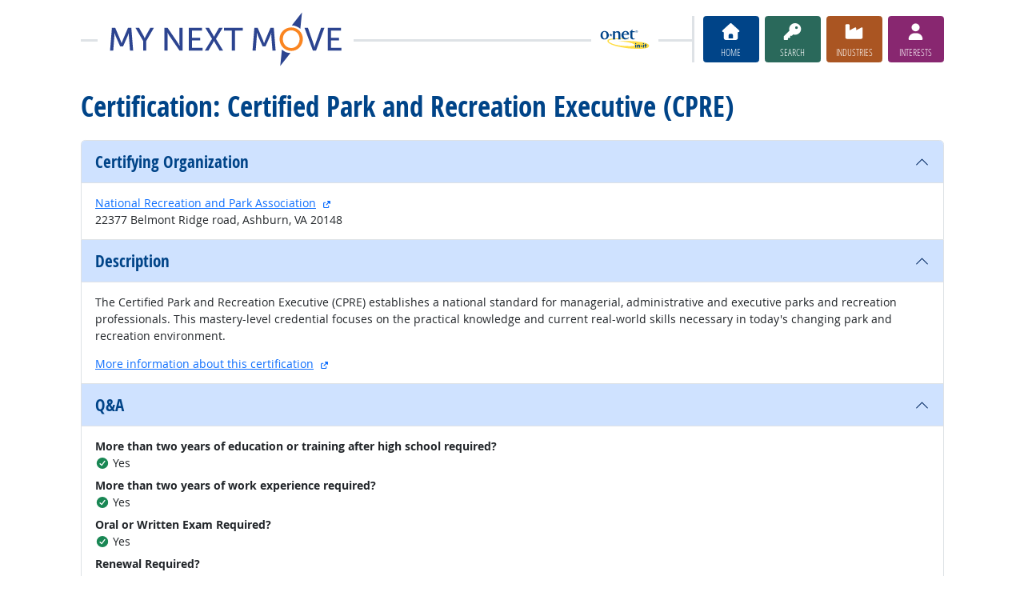

--- FILE ---
content_type: text/html; charset=UTF-8
request_url: https://www.mynextmove.org/profile/certinfo/8778-B
body_size: 6658
content:
<!DOCTYPE html>
<html lang="en">
  <head>
    <meta charset="utf-8">
    <meta http-equiv="X-UA-Compatible" content="IE=edge">
    <meta name="viewport" content="width=device-width, initial-scale=1, shrink-to-fit=no">
    <title>Certification: Certified Park and Recreation Executive (CPRE) at My Next Move</title>
    <link rel="alternate" type="application/rss+xml" href="https://www.onetcenter.org/rss/whatsnew.xml">
    <link rel="apple-touch-icon" sizes="180x180" href="/apple-touch-icon.png?v=20201126">
    <link rel="icon" type="image/png" sizes="32x32" href="/favicon-32x32.png?v=20201126">
    <link rel="icon" type="image/png" sizes="16x16" href="/favicon-16x16.png?v=20201126">
    <link rel="manifest" href="/site.webmanifest?v=20201126">
    <link rel="shortcut icon" href="/favicon.ico?v=20201126">
    <meta name="msapplication-TileColor" content="#2d89ef">
    <meta name="theme-color" content="#004488">
    <meta name="og:url" content="https://www.mynextmove.org/profile/certinfo/8778-B">
    <meta name="twitter:card" content="summary_large_image">
    <meta name="twitter:title" content="Certification: Certified Park and Recreation Executive (CPRE) at My Next Move">
    <meta name="og:title" content="Certification: Certified Park and Recreation Executive (CPRE) at My Next Move">
    <meta name="twitter:creator" content="@onet_center">
    <meta name="twitter:image" content="https://www.mynextmove.org/shared/image/promo/mnm.jpg">
    <meta name="og:image" content="https://www.mynextmove.org/shared/image/promo/mnm.jpg">
    <meta name="twitter:image:alt" content="Student using a laptop and a smartphone">
    <meta name="og:image:alt" content="Student using a laptop and a smartphone">
    <meta name="twitter:description" content="My Next Move provides streamlined career search and discovery for students and job seekers. Includes a built-in interest assessment and access to training, education, and job opportunities. Straightforward, easy-to-read one-page career reports help guide individuals’ next move on their road to a satisfying career.">
    <meta name="og:description" content="My Next Move provides streamlined career search and discovery for students and job seekers. Includes a built-in interest assessment and access to training, education, and job opportunities. Straightforward, easy-to-read one-page career reports help guide individuals’ next move on their road to a satisfying career.">
    <link href="/shared/libraries/bootstrap-5.3.3-dist/css/bootstrap.min.css" rel="stylesheet">
    <link href="/shared/libraries/tablesorter-2.31.3-dist/css/theme.bootstrap_4.min.css" rel="stylesheet">
    <link href="/shared/fonts/opensans/opensans.css" rel="stylesheet">
    <link href="/shared/fonts/opensanscond/opensanscond.css" rel="stylesheet">
    <link href="/shared/resp.css?v=20251208" rel="stylesheet">
    <link href="/shared/libraries/autocomplete/autocomplete.css" rel="stylesheet">
    <link href="/libraries/mnm/mnm.css?t=2025092200" rel="stylesheet">
    <style>

    </style>
    <script src="/shared/libraries/jquery-3.5.1/jquery-3.5.1.min.js"></script>
    <script src="/shared/libraries/bootstrap-5.3.3-dist/js/bootstrap.bundle.min.js"></script>
    <script src="/shared/libraries/tablesorter-2.31.3-dist/js/jquery.tablesorter.min.js"></script>
    <script src="/shared/libraries/tablesorter-2.31.3-dist/js/jquery.tablesorter.widgets.min.js"></script>
    <script src="/shared/libraries/stickyfill-2.1.0-dist/stickyfill.min.js"></script>
    <script src="/shared/libraries/clipboard.js-2.0.6-dist/clipboard.min.js"></script>
    <script src="/shared/libraries/form-4.2.2-dist/jquery.form.min.js"></script>
    <script src="/shared/libraries/anychart-7.12.0/anychart-7.12.0.min.js"></script>
    <script src="/shared/libraries/fontawesome-7.0.1-web/js/solid.min.js?t=2025092207"></script>
    <script src="/shared/libraries/fontawesome-7.0.1-web/js/brands.min.js?t=2025092207"></script>
    <script src="/shared/libraries/fontawesome-7.0.1-web/js/fontawesome.min.js?t=2025092207" data-auto-replace-svg="nest"></script>
    <script src="/shared/libraries/bootstrap-html5-history-tabs/bootstrap-history-tabs.js"></script>
    <script src="/shared/libraries/jquery-querystring/querystring.js"></script>
    <script src="/shared/libraries/jquery-filterable/filterable.js"></script>
    <script src="/shared/libraries/jquery-linktrack/linktrack.js"></script>
    <script src="/shared/resp.js?v=20240827"></script>
    <script src="/shared/libraries/autocomplete/autocomplete.js"></script>
    <script src="/shared/libraries/autocomplete/onet_data.js"></script>
    <script src="/libraries/mnm/mnm.js"></script>
    <script>

    </script>
  </head><body>
    <div class="grid-parent">
    <div class="container-fluid" id="allcontent">
      <div id="realcontent">
        <div id="head">
<div id="printed-for-wrapper" class="d-none text-center mb-3"><span class="fw-bold">Printed for:</span> <span id="printed-for-name"></span></div>
<div class="position-relative my-3">
<div class="d-md-flex align-items-center justify-content-start">
  <div class="flex-grow-1 position-relative mb-2 mb-md-0">
    <div class="position-absolute top-50 start-0 end-0 border-top border-3 pt-1"></div>
    <div class="position-relative d-flex align-items-center">
      <div class="flex-grow-1 header-logo-container text-center px-4 text-md-start">
        <a href="/" class="bg-white px-3"><img src="/image/header_mnm.svg" class="header-logo" alt="My Next Move"></a>
      </div>
      <div class="d-none d-lg-block flex-shrink-1 me-5 ms-3 px-2 bg-white">
        <img src="/shared/image/logos/onet-in-it.svg" style="width: 5rem" alt="O*NET in-it">
      </div>
    </div>
  </div>
  <div class="flex-shrink-0">
    <div class="d-flex flex-wrap justify-content-center d-print-none">
      <div class="d-none d-md-block border-start border-3 ps-1 me-2"></div>
      <a href="/" class="btn btn-sm btn-secondary btn-home h-mnm" style="min-width: 5rem">
        <span class="d-none d-md-block text-center fs-4" aria-hidden="true"><i class="fas fa-home"></i></span>
        <span class="d-block text-center"><i class="d-inline d-md-none me-2 fas fa-home" aria-hidden="true"></i>Home</span>
      </a>
      <a href="/find/search" class="btn btn-sm btn-secondary btn-search h-mnm ms-2" style="min-width: 5rem" data-bs-toggle="modal" data-bs-target="#searchModal">
        <span class="d-none d-md-block text-center fs-4" aria-hidden="true"><i class="fas fa-key"></i></span>
        <span class="d-block text-center"><i class="d-inline d-md-none me-2 fas fa-key" aria-hidden="true"></i>Search</span>
      </a>
      <a href="/find/browse" class="btn btn-sm btn-secondary btn-industry h-mnm ms-2" style="min-width: 5rem" data-bs-toggle="modal" data-bs-target="#industryModal">
        <span class="d-none d-md-block text-center fs-4" aria-hidden="true"><i class="fas fa-industry"></i></span>
        <span class="d-block text-center"><i class="d-inline d-md-none me-2 fas fa-industry" aria-hidden="true"></i>Industries</span>
      </a>
      <a href="https://onetinterestprofiler.org/" target="_blank" class="btn btn-sm btn-secondary btn-interests h-mnm ms-2" style="min-width: 5rem" data-bs-toggle="modal" data-bs-target="#interestsModal">
        <span class="d-none d-md-block text-center fs-4" aria-hidden="true"><i class="fas fa-user"></i></span>
        <span class="d-block text-center"><i class="d-inline d-md-none me-2 fas fa-user" aria-hidden="true"></i>Interests</span>
      </a>
    </div>
  </div>
</div>
</div>
        </div>
        <div id="content">
<h1><span class="main">Certification: Certified Park and Recreation Executive (CPRE)</span></h1>

<!-- begin content -->
<div class="accordion">
  <div class="accordion-item">
    <h2 id="accheaderorg" class="accordion-header">
      <button class="accordion-button fw-bold fs-4" type="button" data-bs-toggle="collapse" data-bs-target="#accordionorg" aria-expanded="true" aria-controls="accordionorg">
        <span class="text-onet">Certifying Organization</span>
      </button>
    </h2>
    <div id="accordionorg" class="accordion-collapse collapse show" aria-labelledby="accheaderorg">
      <div class="accordion-body">
        <div><a href="https://www.nrpa.org" target="_blank">National Recreation and Park Association</a>
<a href="/shared/exit?u=https%3A%2F%2Fwww.nrpa.org&amp;t=National%20Recreation%20and%20Park%20Association&amp;c=93d50" data-bs-toggle="modal" data-bs-toggle-extra="tooltip" data-bs-target="#ajaxModal" data-bs-placement="right" title="external site"><i class="fa fa-external-link-alt ms-1" style="font-size: 0.8em"></i><span class="visually-hidden">external site</span></a></div><div>22377 Belmont Ridge road, Ashburn, VA 20148</div>
      </div>
    </div>
  </div>
  <div class="accordion-item">
    <h2 id="accheaderdesc" class="accordion-header">
      <button class="accordion-button fw-bold fs-4" type="button" data-bs-toggle="collapse" data-bs-target="#accordiondesc" aria-expanded="true" aria-controls="accordiondesc">
        <span class="text-onet">Description</span>
      </button>
    </h2>
    <div id="accordiondesc" class="accordion-collapse collapse show" aria-labelledby="accheaderdesc">
      <div class="accordion-body">
        <div>The Certified Park and Recreation Executive (CPRE) establishes a national standard for managerial, administrative and executive parks and recreation professionals. This mastery-level credential focuses on the practical knowledge and current real-world skills necessary in today's changing park and recreation environment.</div><div class="mt-3"><a href="https://www.nrpa.org/certification/cpre/" target="_blank">More information about this certification</a>
<a href="/shared/exit?u=https%3A%2F%2Fwww.nrpa.org%2Fcertification%2Fcpre%2F&amp;t=More%20information%20about%20this%20certification&amp;c=f0a05" data-bs-toggle="modal" data-bs-toggle-extra="tooltip" data-bs-target="#ajaxModal" data-bs-placement="right" title="external site"><i class="fa fa-external-link-alt ms-1" style="font-size: 0.8em"></i><span class="visually-hidden">external site</span></a></div>
      </div>
    </div>
  </div>
  <div class="accordion-item">
    <h2 id="accheaderqa" class="accordion-header">
      <button class="accordion-button fw-bold fs-4" type="button" data-bs-toggle="collapse" data-bs-target="#accordionqa" aria-expanded="true" aria-controls="accordionqa">
        <span class="text-onet">Q&amp;A</span>
      </button>
    </h2>
    <div id="accordionqa" class="accordion-collapse collapse show" aria-labelledby="accheaderqa">
      <div class="accordion-body">
        <dl><dt>More than two years of education or training after high school required?</dt><dd><i aria-hidden="true" class="fa fa-check-circle text-success"></i> Yes</dd><dt>More than two years of work experience required?</dt><dd><i aria-hidden="true" class="fa fa-check-circle text-success"></i> Yes</dd><dt>Oral or Written Exam Required?</dt><dd><i aria-hidden="true" class="fa fa-check-circle text-success"></i> Yes</dd><dt>Renewal Required?</dt><dd>Every 2  Year(s)</dd><dt>Renew through Continuing Educational Units(CEU)?</dt><dd><i aria-hidden="true" class="fa fa-check-circle text-success"></i> Yes</dd><dt>Renew through Re-Examination?</dt><dd><i aria-hidden="true" class="fa fa-times-circle text-danger"></i> No</dd><dt>Renew through Continuing Professional Development(CPD)?</dt><dd><i aria-hidden="true" class="fa fa-times-circle text-danger"></i> No</dd><dt>Does applicant have choice of at least two options from above for renewal (CEU, CPD, or exam)?</dt><dd><i aria-hidden="true" class="fa fa-times-circle text-danger"></i> No</dd></dl>
      </div>
    </div>
  </div>
  <div class="accordion-item">
    <h2 id="accheadertype" class="accordion-header">
      <button class="accordion-button fw-bold fs-4" type="button" data-bs-toggle="collapse" data-bs-target="#accordiontype" aria-expanded="true" aria-controls="accordiontype">
        <span class="text-onet">Certification Type</span>
      </button>
    </h2>
    <div id="accordiontype" class="accordion-collapse collapse show" aria-labelledby="accheadertype">
      <div class="accordion-body">
        <h3 class="h5">Advanced</h3><div>The certification has an education level of an Associates of Arts or Associates of Sciences degree or higher and has a work experience requirement of more than 2 years, or requires obtaining a ‘core’ level certification from the same organization.</div>
      </div>
    </div>
  </div>
</div>
<!-- end content -->
      </div>
<nav class="navbar mt-3 mb-3 px-2 navbar-expand-md navbar-light bg-light d-print-none">
  <button class="navbar-toggler" type="button" data-bs-toggle="collapse" data-bs-target="#navbarNavDropup" aria-controls="navbarNavDropup" aria-expanded="false" aria-label="Toggle navigation">
    <span class="navbar-toggler-icon"></span>
  </button>
  <div class="collapse navbar-collapse" id="navbarNavDropup">
    <ul class="navbar-nav me-auto">
      <li class="nav-item dropup">
        <a class="nav-link dropdown-toggle" href="" id="navDropupHelp" data-bs-toggle="dropdown" aria-haspopup="true" aria-expanded="false">Help</a>
        <div class="dropdown-menu" aria-labelledby="navDropupHelp">
          <a class="dropdown-item" href="/">Home</a>
          <a class="dropdown-item" href="/help/about/">About this Site</a>
        </div>
      </li>
      <li class="nav-item dropup">
        <a class="nav-link dropdown-toggle" href="" id="navDropupExplore" data-bs-toggle="dropdown" aria-haspopup="true" aria-expanded="false">Explore</a>
        <div class="dropdown-menu" aria-labelledby="navDropupExplore">
          <a class="dropdown-item" href="/find/search">Search careers with key words</a>
          <a class="dropdown-item" href="/find/browse">Browse careers by industry</a>
          <a class="dropdown-item" href="https://onetinterestprofiler.org/">Discover your interests</a>
        </div>
      </li>
      <li class="nav-item dropup">
        <a class="nav-link dropdown-toggle" href="" id="navDropupCareers" data-bs-toggle="dropdown" aria-haspopup="true" aria-expanded="false">Careers</a>
        <div class="dropdown-menu" aria-labelledby="navDropupCareers">
          <a class="dropdown-item" href="/find/browse?c=0">See all careers</a>
          <a class="dropdown-item" href="/find/bright">Bright Outlook</a>
          <a class="dropdown-item" href="/find/clusters">Career Clusters</a>
          <a class="dropdown-item" href="/find/interests">Interests</a>
          <a class="dropdown-item" href="/find/zone">Job Preparation</a>
        </div>
      </li>
    </ul>
    <ul class="navbar-nav">
    <ul class="navbar-nav">
      <li class="nav-item dropup">
        <a class="nav-link dropdown-toggle" href="https://www.onetcenter.org/sites.html" id="navDropupSites" data-bs-toggle="dropdown" aria-haspopup="true" aria-expanded="false">Sites</a>
        <div class="dropdown-menu dropdown-menu-end" aria-labelledby="navDropupSites">
          <a class="dropdown-item" href="https://www.miproximopaso.org/">Mi Próximo Paso</a>
          <a class="dropdown-item" href="https://www.mynextmove.org/vets/">My Next Move for Veterans</a>
          <a class="dropdown-item" href="https://www.onetonline.org/">O*NET OnLine</a>
          <a class="dropdown-item" href="https://www.onetcenter.org/">Resource Center</a>
          <a class="dropdown-item" href="https://services.onetcenter.org/">O*NET Web Services</a>
          <div class="dropdown-divider"></div>
          <div class="dropdown-header">Partner sites</div>
          <a class="dropdown-item" href="https://onet.rti.org/">Data Collection Program</a>
          <a class="dropdown-item" href="https://www.doleta.gov/programs/onet/eta_default.cfm">U.S. Department of Labor</a>
          <a class="dropdown-item" href="https://www.onetcenter.org/links.html">Related Sites</a>
        <div>
      </li>
    </ul>
  </div>
</nav>
      <div id="foot" class="d-print-none">
        <div class="row" style="font-size: 0.875rem">
          <div class="col-md-4 text-center mt-2 mb-2">
            <div class="d-flex justify-content-center align-items-center linkline">
  <div class="me-2">Was this page helpful?</div>  <button class="rate-this-page image-button image-container image-16x16" data-bs-toggle="tooltip" title="Yes, it was helpful" data-completed-title="Thank you for your feedback." data-bs-content="&lt;div class=&quot;mb-3&quot;&gt;
  &lt;div class=&quot;form-control-plaintext&quot;&gt;Can we make this page even better?&lt;/div&gt;
  &lt;textarea class=&quot;feedback-message form-control&quot; rows=&quot;3&quot; aria-label=&quot;Can we make this page even better?&quot;&gt;&lt;/textarea&gt;
&lt;/div&gt;
&lt;div class=&quot;row&quot;&gt;
  &lt;div class=&quot;col&quot;&gt;
    &lt;button class=&quot;btn btn-sm btn-success w-100 feedback-button&quot;&gt;Send&lt;/button&gt;
  &lt;/div&gt;
  &lt;div class=&quot;col&quot;&gt;
    &lt;button class=&quot;btn btn-sm btn-secondary w-100 close-button&quot;&gt;Close&lt;/button&gt;
  &lt;/div&gt;
&lt;/div&gt;
" data-rate-url="/shared/rate_resp" data-page-url="https://www.mynextmove.org/profile/certinfo/8778-B" data-page-title="Certification: Certified Park and Recreation Executive (CPRE)" data-helpful="y"><span class="visually-hidden">Yes, it was helpful</span><span class="fa-layers" style="font-size: 2rem; position: relative"><i class="fas fa-square" style="color: #67BE94"></i><i class="fas fa-thumbs-up" style="color: black" data-fa-transform="shrink-8 up-.5 left-.5 up-0.5"></i><i class="fas fa-thumbs-up" style="color: black" data-fa-transform="shrink-8 down-.5 right-.5 up-0.5"></i><i class="fas fa-thumbs-up" style="color: black" data-fa-transform="shrink-8 up-.5 right-.5 up-0.5"></i><i class="fas fa-thumbs-up" style="color: black" data-fa-transform="shrink-8 down-.5 left-.5 up-0.5"></i><i class="fas fa-thumbs-up" style="color: white" data-fa-transform="shrink-8 up-0.5"></i></span></button>
  <button class="rate-this-page image-button image-container image-16x16" data-bs-toggle="tooltip" title="No, it was not helpful" data-completed-title="Thank you for your feedback." data-bs-content="&lt;div class=&quot;mb-3&quot;&gt;
  &lt;div class=&quot;form-control-plaintext&quot;&gt;How can we make this page better?&lt;/div&gt;
  &lt;textarea class=&quot;feedback-message form-control&quot; rows=&quot;3&quot; aria-label=&quot;How can we make this page better?&quot;&gt;&lt;/textarea&gt;
&lt;/div&gt;
&lt;div class=&quot;row&quot;&gt;
  &lt;div class=&quot;col&quot;&gt;
    &lt;button class=&quot;btn btn-sm btn-success w-100 feedback-button&quot;&gt;Send&lt;/button&gt;
  &lt;/div&gt;
  &lt;div class=&quot;col&quot;&gt;
    &lt;button class=&quot;btn btn-sm btn-secondary w-100 close-button&quot;&gt;Close&lt;/button&gt;
  &lt;/div&gt;
&lt;/div&gt;
" data-rate-url="/shared/rate_resp" data-page-url="https://www.mynextmove.org/profile/certinfo/8778-B" data-page-title="Certification: Certified Park and Recreation Executive (CPRE)" data-helpful="n"><span class="visually-hidden">No, it was not helpful</span><span class="fa-layers" style="font-size: 2rem; position: relative"><i class="fas fa-square" style="color: #B24945"></i><i class="fas fa-thumbs-down" style="color: black" data-fa-transform="shrink-8 up-.5 left-.5 down-0.5"></i><i class="fas fa-thumbs-down" style="color: black" data-fa-transform="shrink-8 down-.5 right-.5 down-0.5"></i><i class="fas fa-thumbs-down" style="color: black" data-fa-transform="shrink-8 up-.5 right-.5 down-0.5"></i><i class="fas fa-thumbs-down" style="color: black" data-fa-transform="shrink-8 down-.5 left-.5 down-0.5"></i><i class="fas fa-thumbs-down" style="color: white" data-fa-transform="shrink-8 down-0.5"></i></span></button>

</div>
<div class="linkline">
  <a href="/shared/jobhelp_resp?from=footer" data-bs-toggle="modal" data-bs-target="#ajaxModal">Job Seeker Help</a> &bull; <a href="/shared/contact_resp?from=footer&amp;u=https%3A%2F%2Fwww.mynextmove.org%2Fprofile%2Fcertinfo%2F8778-B&amp;t=Certification%3A%20Certified%20Park%20and%20Recreation%20Executive%20%28CPRE%29" data-bs-toggle="modal" data-bs-target="#ajaxModal">Contact Us</a>
</div>

          </div>
          <div class="col-md-4 text-center mt-2 mb-2">
            <div class="d-flex justify-content-center align-items-center linkline">
  <div>Share:</div>    <div class="image-container image-16x16"><a href="https://www.onetcenter.org/share/f?u=https%3A%2F%2Fwww.mynextmove.org%2Fprofile%2Fcertinfo%2F8778-B&amp;t=Certification%3A%20Certified%20Park%20and%20Recreation%20Executive%20%28CPRE%29" target="_blank"><span class="visually-hidden">Facebook</span><i class="fab fa-facebook-square" title="Share on Facebook" style="color: #435A94; font-size: 2rem; position: relative"></i></a></div>
    <div class="image-container image-16x16"><a href="https://www.onetcenter.org/share/t?u=https%3A%2F%2Fwww.mynextmove.org%2Fprofile%2Fcertinfo%2F8778-B&amp;t=Certification%3A%20Certified%20Park%20and%20Recreation%20Executive%20%28CPRE%29" target="_blank"><span class="visually-hidden">X</span><i class="fab fa-square-x-twitter" title="Share on X" style="color: #000000; font-size: 2rem; position: relative"></i></a></div>
    <div class="image-container image-16x16"><a href="https://www.onetcenter.org/share/i?u=https%3A%2F%2Fwww.mynextmove.org%2Fprofile%2Fcertinfo%2F8778-B&amp;t=Certification%3A%20Certified%20Park%20and%20Recreation%20Executive%20%28CPRE%29" target="_blank"><span class="visually-hidden">LinkedIn</span><i class="fab fa-linkedin" title="Share on LinkedIn" style="color: #3275B0; font-size: 2rem; position: relative"></i></a></div>
    <div class="image-container image-16x16"><a href="https://www.onetcenter.org/share/r?u=https%3A%2F%2Fwww.mynextmove.org%2Fprofile%2Fcertinfo%2F8778-B&amp;t=Certification%3A%20Certified%20Park%20and%20Recreation%20Executive%20%28CPRE%29" target="_blank"><span class="visually-hidden">Reddit</span><i class="fab fa-reddit-square" title="Share on Reddit" style="color: #EB5528; font-size: 2rem; position: relative"></i></a></div>
    <div class="image-container image-16x16"><a href="mailto:?body=https%3A%2F%2Fwww.mynextmove.org%2Fprofile%2Fcertinfo%2F8778-B&amp;subject=Certification%3A%20Certified%20Park%20and%20Recreation%20Executive%20%28CPRE%29" target="_blank"><span class="visually-hidden">Email</span><i class="fas fa-envelope-square" title="Share on Email" style="color: #9B9B9B; font-size: 2rem; position: relative"></i></a></div>

</div>
<div class="linkline">
  <a href="https://www.onetcenter.org/linkToOnet.html#mynextmove">Link to Us</a> &bull; <a href="/shared/cite_resp?u=https%3A%2F%2Fwww.mynextmove.org%2Fprofile%2Fcertinfo%2F8778-B&amp;t=Certification%3A%20Certified%20Park%20and%20Recreation%20Executive%20%28CPRE%29" data-bs-toggle="modal" data-bs-target="#ajaxModal">Cite this Page</a>
</div>
<div class="linkline">
  <div class="d-flex justify-content-center align-items-center linkline">
  <a href="/help/license/" class="d-flex justify-content-center align-items-center linkline">
    <div class="d-flex image-container image-48x24 me-2"><span class="visually-hidden">Creative Commons CC-BY</span><span class="text-secondary" style="font-size: 1.4rem; position: relative"><i class="fab fa-creative-commons" style="padding-right: 0.2em"></i><i class="fab fa-creative-commons-by"></i></span></div>
    <div class="d-flex">License</div>
  </a>
  <div class="d-none"><span xmlns:dct="http://purl.org/dc/terms/" property="dct:title">Certification: Certified Park and Recreation Executive (CPRE)</span> by <a xmlns:cc="http://creativecommons.org/ns#" href="https://www.mynextmove.org/profile/certinfo/8778-B" property="cc:attributionName" rel="cc:attributionURL">U.S. Department of Labor, Employment and Training Administration</a> is licensed under a <a rel="license" href="https://creativecommons.org/licenses/by/4.0/">Creative Commons Attribution 4.0 International License</a>.</div>
</div>

</div>

          </div>
          <div class="col-md-4 text-center mt-2 mb-2">
            <div class="d-flex justify-content-center align-items-center linkline">
  <div>Follow us:</div>    <div class="image-container image-16x16"><a href="https://www.onetcenter.org/follow/mailing-list" target="_blank"><i class="fas fa-envelope-square" title="O*NET Updates mailing list" style="color: #9B9B9B; font-size: 2rem; position: relative"></i></a></div>
    <div class="image-container image-16x16"><a href="https://www.onetcenter.org/follow/facebook" target="_blank"><i class="fab fa-facebook-square" title="O*NET Updates on Facebook" style="color: #435A94; font-size: 2rem; position: relative"></i></a></div>
    <div class="image-container image-16x16"><a href="https://www.onetcenter.org/follow/twitter" target="_blank"><i class="fab fa-square-x-twitter" title="O*NET Updates on X" style="color: #000000; font-size: 2rem; position: relative"></i></a></div>
    <div class="image-container image-16x16"><a href="https://www.onetcenter.org/follow/youtube" target="_blank"><i class="fab fa-youtube-square" title="O*NET Center YouTube channel" style="color: #FF0000; font-size: 2rem; position: relative"></i></a></div>
    <div class="image-container image-16x16"><a href="https://www.onetcenter.org/follow/github" target="_blank"><i class="fab fa-github-square" title="O*NET Center on GitHub" style="color: #000000; font-size: 2rem; position: relative"></i></a></div>

</div>
<div class="linkline">
  <a href="/help/about/">About this Site</a> &bull; <a href="/help/privacy/" data-bs-toggle="modal" data-bs-target="#ajaxModal">Privacy</a> &bull; <a href="/help/disclaimer/" data-bs-toggle="modal" data-bs-target="#ajaxModal">Disclaimer</a>
</div>
<div class="linkline">
  Site updated December 16, 2025
</div>

          </div>
        </div>
      </div>
    </div>
    </div>
<div class="modal fade d-print-none" id="printModal" tabindex="-1">
  <div class="modal-dialog modal-dialog-centered">
    <div class="modal-content">
      <div class="modal-header">
        <h3 class="h-mnm modal-title m-0">Print this Page</h3>
        <button type="button" class="btn-close" data-bs-dismiss="modal" aria-label="Close"></button>
      </div>
      <div class="modal-body">
        <label for="printed-for-input" class="form-label">
          In group settings, you can identify your printed copy with your name.
        </label>
        <div class="input-group">
          <span class="input-group-text" id="printed-for-input-addon">Printed for:</span>
          <input type="text" class="form-control cread-printname csave-printname" id="printed-for-input" aria-describedby="printed-for-input-addon" placeholder="William B. Wilson">
        </div>
      </div>
      <div class="modal-footer justify-content-center">
        <button type="button" id="printButton" class="btn btn-success">
          <i aria-hidden="true" class="me-2 fa fa-print"></i>
          Print
        </button>
        <button type="button" class="btn btn-secondary" data-bs-dismiss="modal">
          <i aria-hidden="true" class="me-2 fa fa-times"></i>
          Close
        </button>
      </div>
    </div>
  </div>
</div>
<div class="modal fade" id="searchModal" tabindex="-1">
  <div class="modal-dialog modal-dialog-centered">
    <div class="modal-content">
      <div class="modal-header">
        <h3 class="h-mnm modal-title m-0">Search careers with key words</h3>
        <button type="button" class="btn-close" data-bs-dismiss="modal" aria-label="Close"></button>
      </div>
      <div class="modal-body">
        <form action="/find/search" method="GET">
  <label for="searchModal-s" class="form-label">Describe your dream career in a few words:</label>
  <div class="input-group">
    <input type="text" id="searchModal-s" name="s" class="form-control" placeholder="electrician" aria-describedby="searchModal-help" data-bs-toggle="dropdown" data-ac-toggle="autocomplete" data-ac-menu="searchModal-s-autocomplete" data-ac-dataset="mnm" autocomplete="off">
      <ul class="dropdown-menu autocomplete-menu " id="searchModal-s-autocomplete" aria-labelledby="searchModal-s">
    <li class="prompt"><span class="dropdown-header">Type a title or code for matches</span></li>
    <li class="notfound"><span class="dropdown-header">No quick matches found</span></li>
    <li class="notfound"><button class="dropdown-item" type="submit">Search for career results</button></li>
    <li class="result1"><a class="dropdown-item" href="#" data-root="/profile/summary/"></a></li>
    <li class="result2"><a class="dropdown-item" href="#" data-root="/profile/summary/"></a></li>
    <li class="result3"><a class="dropdown-item" href="#" data-root="/profile/summary/"></a></li>
    <li class="result4"><a class="dropdown-item" href="#" data-root="/profile/summary/"></a></li>
    <li class="result5"><a class="dropdown-item" href="#" data-root="/profile/summary/"></a></li>
  </ul>

    <button type="submit" class="btn btn-secondary btn-search"><span class="visually-hidden">Go</span><i class="fa fa-arrow-right" aria-hidden="true"></i></button>
  </div>
  <div id="searchModal-help" class="form-text">Examples: doctor, build houses</div>
</form>

      </div>
    </div>
  </div>
</div>
<div class="modal fade" id="industryModal" tabindex="-1">
  <div class="modal-dialog modal-dialog-centered">
    <div class="modal-content">
      <div class="modal-header">
        <h3 class="h-mnm modal-title m-0">Browse careers by industry</h3>
        <button type="button" class="btn-close" data-bs-dismiss="modal" aria-label="Close"></button>
      </div>
      <div class="modal-body">
        <form action="/find/browse" method="GET">
  <label for="industryModal-c" class="form-label">Find your career in one of these industries:</label>
  <div class="input-group">
    <select id="searchModal-c" name="c" class="form-select">
      <option value="56" selected>Administration &amp; Support Services</option>
<option value="71">Arts &amp; Entertainment</option>
<option value="23">Construction</option>
<option value="61">Education</option>
<option value="11">Farming, Forestry, Fishing, &amp; Hunting</option>
<option value="52">Finance &amp; Insurance</option>
<option value="93">Government</option>
<option value="62">Health &amp; Counseling</option>
<option value="72">Hotel &amp; Food</option>
<option value="55">Management</option>
<option value="31">Manufacturing</option>
<option value="51">Media &amp; Communication</option>
<option value="21">Mining, Oil, &amp; Gas</option>
<option value="54">Professional, Science, &amp; Technical</option>
<option value="53">Real Estate &amp; Rentals</option>
<option value="44">Retail</option>
<option value="81">Service</option>
<option value="48">Transportation &amp; Storage</option>
<option value="22">Utilities</option>
<option value="42">Wholesale/Commercial Sales</option>
<option value="0">See All Careers</option>

    </select>
    <button type="submit" class="btn btn-secondary btn-industry"><span class="visually-hidden">Go</span><i class="fa fa-arrow-right" aria-hidden="true"></i></button>
  </div>
</form>

      </div>
    </div>
  </div>
</div>
<div class="modal fade" id="interestsModal" tabindex="-1">
  <div class="modal-dialog modal-dialog-centered">
    <div class="modal-content">
      <div class="modal-header">
        <h3 class="h-mnm modal-title m-0">Discover your interests</h3>
        <button type="button" class="btn-close" data-bs-dismiss="modal" aria-label="Close"></button>
      </div>
      <div class="modal-body">
          <p>
    Answer questions about the type of work you might enjoy.
    We’ll suggest careers that match a personalized profile of your interests.
  </p>
  <div class="text-center">
    <a href="https://onetinterestprofiler.org/" target="_blank" class="btn btn-secondary btn-interests">
      <span class="px-4">Start</span>
      <i class="fa fa-arrow-right" aria-hidden="true"></i>
    </a>
  </div>

      </div>
    </div>
  </div>
</div>
  <div class="modal ajax fade" id="ajaxModal" data-dest="" tabindex="-1" role="dialog" aria-labelledby="ajaxModalLabel" aria-hidden="true">
    <div class="modal-dialog modal-dialog-centered" role="document" data-default-class="modal-dialog-centered">
      <div class="modal-content">
        <div class="modal-header">
          <h3 class="modal-title m-0" id="ajaxModalLabel">
            <span class="loading">Loading...</span>
            <span class="loaded"></span>
          </h3>
          <button type="button" class="btn-close" data-bs-dismiss="modal" aria-label="Close"></button>
        </div>
        <div class="modal-body">
          <div class="loading"><p>Loading...</p></div>
          <div class="loaded"></div>
        </div>
      </div>
    </div>
  </div>
  </body>
</html>


--- FILE ---
content_type: image/svg+xml
request_url: https://www.mynextmove.org/shared/image/logos/onet-in-it.svg
body_size: 4216
content:
<svg height="60" viewBox="0 0 130 60" width="130" xmlns="http://www.w3.org/2000/svg"><g transform="translate(-70.241483 -417.76239)"><path d="m70.241486 417.76239h130v60h-130z" fill="#fff"/><path d="m145.07881 448.46774s.0165-.38466-1.87326-.60491c-9.85948-1.14704-41.98418-3.71805-47.271699 1.66098 0 0-11.71092 12.28897 47.703699 20.09057 0 0 44.48895 4.49667 47.43317-4.13596 0 0 4.5552-5.67138-11.12463-9.31681-9.39661-2.18555-30.69355-4.96379-58.55381-3.63266 0 0 28.22629 2.58989 34.18496 6.83439 0 0 8.9444 4.68394-6.54283 5.03614 0 0-32.51441.75228-46.61093-7.62391 0 0-25.221149-11.67794 42.65533-8.30783z" fill="#fd4"/><g fill="#048"><path d="m154.63131 448.61458c-3.9588 0-6.55614-2.43241-6.55614-6.35024v-11.00946h-1.97914l6.92749-6.51516v4.28865h5.48411v2.22651h-5.5256v11.00946c0 4.08275 2.63884 4.37111 3.79333 4.37111 1.48435 0 1.8557-.65971 2.43348-1.07203-.083 1.07203-1.73227 3.05116-4.57753 3.05116z"/><path d="m140.52681 435.72602h-8.08252c.28836-2.80377 1.69024-5.19548 4.28811-5.19548 2.02063 0 3.79441 1.73174 3.79441 5.19548m4.90633 1.93817c0-6.47394-4.16469-9.03059-8.41131-9.03059-6.18585 0-9.69083 5.07206-9.69083 10.10262 0 5.60806 3.99976 10.02014 9.60783 10.02014 5.03083 0 8.12296-3.50497 8.20595-6.80353-.86614 1.81421-3.58798 4.04073-6.39175 4.04073-4.32961 0-6.30874-3.95879-6.39121-7.4635 0-.28863 0-.65971 0-.86587z"/><path d="m119.05004 448.54994c.74271-.37082 1.11353-.70068 1.11353-1.73174v-10.47343c0-1.93817-.37082-4.49481-3.87607-4.49481-1.52558 0-3.01019.98983-3.6699 1.8557v13.11254c0 1.03106.41232 1.36092 1.07203 1.73174h-6.96873c.65998-.37082 1.07231-.70068 1.07231-1.73174v-15.25687c0-1.31941-.61849-1.60804-1.36093-1.8142l6.18532-.90737v2.76281c1.15449-1.11326 3.38128-2.76281 6.10258-2.76281 3.29909 0 6.14435 2.14433 6.14435 6.02039v11.95805c0 1.03106.45329 1.36092 1.113 1.73174z"/><path d="m93.066231 438.44786c.16493 5.07206-1.44285 8.16471-4.45331 8.32964-2.84526.0415-4.78316-3.09266-4.94836-7.91758-.12369-4.57675 1.36092-8.24665 4.45358-8.32912 3.21636-.12369 4.82467 3.66991 4.94809 7.91706m5.03083.20616c0-5.15425-3.17512-9.97892-9.60783-10.02015-6.26778 0-9.6903 4.98959-9.6903 10.18508-.0824 4.28864 2.51542 9.93768 9.60783 9.93768 5.81397 0 9.60783-4.70097 9.6903-10.10261z"/><path d="m99.982821 436.63126 2.280259.82464v-2.38879h1.30345v2.38879l2.28132-.82464.43414 1.19386-2.34623.73978 1.45562 1.99829-1.06405.73845-1.41199-2.04191-1.41199 2.04191-1.06512-.73845 1.45562-1.99829-2.346229-.73978z"/><path d="m160.48038 429.65695c0-1.26754.95605-2.22386 2.1813-2.22386 1.21142 0 2.16747.95632 2.16747 2.22386 0 1.2891-.95605 2.23823-2.16747 2.23823-1.22525 0-2.1813-.94913-2.1813-2.23823m2.1813 2.68433c1.45934 0 2.70588-1.13321 2.70588-2.68433 0-1.53675-1.24654-2.66996-2.70588-2.66996-1.47264 0-2.71917 1.13321-2.71917 2.66996 0 1.55112 1.24653 2.68433 2.71917 2.68433m-.56661-2.47178h.53841l.81453 1.33857h.52404l-.87836-1.35985c.45328-.0567.80069-.29741.80069-.84992 0-.60889-.36124-.8781-1.09065-.8781h-1.17577v3.08787h.46711zm0-.39663v-.95604h.6379c.3256 0 .67248.0708.67248.45328 0 .47457-.35379.50276-.75068.50276z"/><g transform="matrix(.51914463 0 0 .51914463 -23.699709 344.86415)"><path d="m357.3017 237.18617h-4.65875v-13.13237h4.65875zm.2825-18.17475c0 1.433-1.17875 2.61075-2.61125 2.61075-1.43375 0-2.61125-1.17775-2.61125-2.61075 0-1.43312 1.1775-2.61137 2.61125-2.61137 1.4325 0 2.61125 1.17825 2.61125 2.61137"/><path d="m365.0267 225.7433h.0512c1.075-1.58638 2.38-2.125 4.1975-2.125 3.53375 0 4.94 2.2275 4.94 5.45412v8.11375h-4.6575v-6.39987c0-1.25487.205-3.45462-2.1-3.45462-1.895 0-2.43125 1.40625-2.43125 3.04537v6.80912h-4.66v-13.13237h4.66v1.6895"/><path d="m391.9792 237.18617h-4.65875v-13.13237h4.65875zm.28125-18.17475c0 1.433-1.1775 2.61075-2.61125 2.61075s-2.61125-1.17775-2.61125-2.61075c0-1.43312 1.1775-2.61137 2.61125-2.61137s2.61125 1.17825 2.61125 2.61137"/><path d="m401.39795 237.18617h-4.65875v-9.29299h-2.77v-3.83938h2.77v-3.94138h4.65875v3.94138h2.6375v3.83938h-2.6375z"/><path d="m376.35795 228.0553 3.1075 1.1255v-3.25688h1.77875v3.25688l3.1075-1.1255.59375 1.62837-3.19875 1.00588 1.98375 2.72465-1.4525 1.00586-1.9225-2.78326-1.92375 2.78326-1.45125-1.00586 1.985-2.72465-3.2-1.00588z"/></g></g></g></svg>